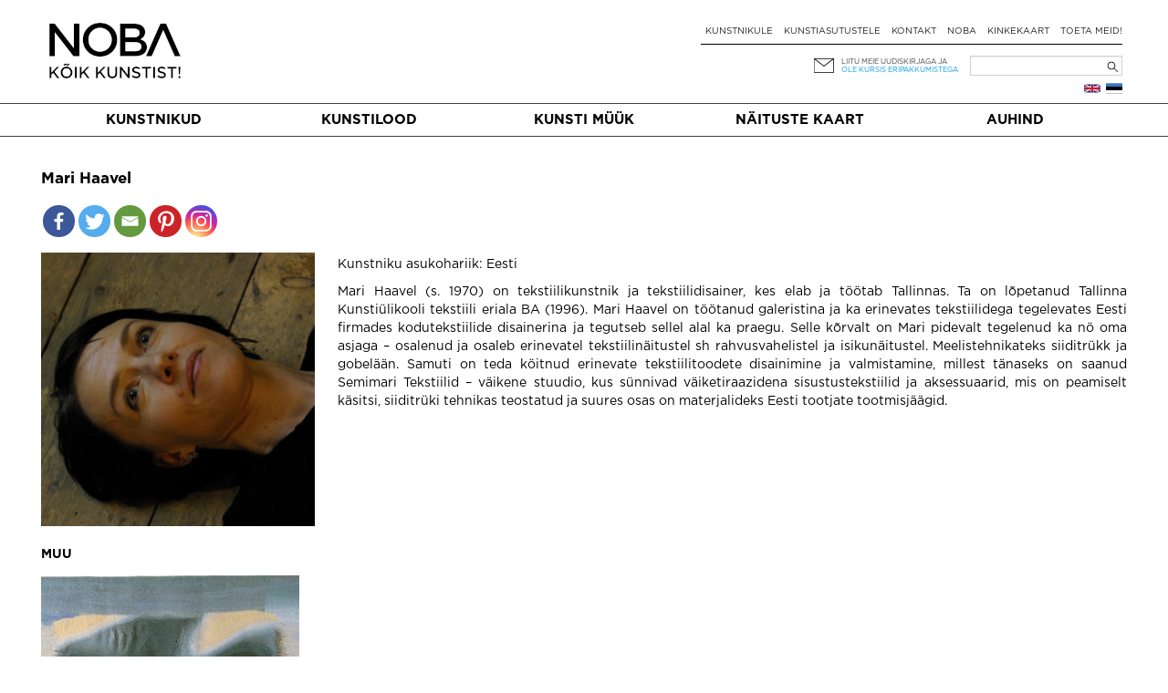

--- FILE ---
content_type: text/html; charset=UTF-8
request_url: https://noba.ac/et/kunstnik/mari-haavel/
body_size: 13868
content:
<!doctype html>

<!--[if IEMobile 7 ]> <html lang="et"class="no-js iem7"> <![endif]-->
<!--[if lt IE 7 ]> <html lang="et" class="no-js ie6"> <![endif]-->
<!--[if IE 7 ]>    <html lang="et" class="no-js ie7"> <![endif]-->
<!--[if IE 8 ]>    <html lang="et" class="no-js ie8"> <![endif]-->
<!--[if (gte IE 9)|(gt IEMobile 7)|!(IEMobile)|!(IE)]><!--><html lang="et" class="no-js"><!--<![endif]-->

  <head>
    <meta charset="utf-8">
    <meta http-equiv="X-UA-Compatible" content="IE=edge,chrome=1">
    
    <meta name="viewport" content="width=device-width, initial-scale=1.0">
    <meta name="facebook-domain-verification" content="5irmytzyrs9aqwkepnkmjdirrstecm" />
    
              
    
    
    <link rel="pingback" href="https://noba.ac/xmlrpc.php">
    <script type="text/javascript">
      var themeBaseUri = 'https://noba.ac/wp-content/themes/artworks-theme/';
    </script>

    
    		
		<meta name='robots' content='index, follow, max-image-preview:large, max-snippet:-1, max-video-preview:-1' />

<!-- Google Tag Manager for WordPress by gtm4wp.com -->
<script data-cfasync="false" data-pagespeed-no-defer>
	var gtm4wp_datalayer_name = "dataLayer";
	var dataLayer = dataLayer || [];
	const gtm4wp_use_sku_instead = 1;
	const gtm4wp_currency = 'EUR';
	const gtm4wp_product_per_impression = 10;
	const gtm4wp_clear_ecommerce = false;
</script>
<!-- End Google Tag Manager for WordPress by gtm4wp.com -->
	<!-- This site is optimized with the Yoast SEO plugin v21.2 - https://yoast.com/wordpress/plugins/seo/ -->
	<link media="all" href="https://noba.ac/wp-content/cache/autoptimize/css/autoptimize_d2f5baf4c81f169efe27320dd24809b9.css" rel="stylesheet"><link media="only screen and (max-width: 768px)" href="https://noba.ac/wp-content/cache/autoptimize/css/autoptimize_645e25746732f92ab8912b8a07744c57.css" rel="stylesheet"><title>Mari Haavel | NOBA Põhja- ja Baltimaade kaasaegse kunsti keskkond</title>
	<meta name="description" content="Mari Haavel (s. 1970) on tekstiilikunstnik ja tekstiilidisainer, kes elab ja töötab Tallinnas. Ta on lõpetanud Tallinna Kunstiülikooli tekstiili eriala BA (1996). Mari Haavel on töötanud galeristina ja ka erinevates tekstiilidega tegelevates Eesti firmades kodutekstiilide …" />
	<link rel="canonical" href="https://noba.ac/et/kunstnik/mari-haavel/" />
	<link rel="next" href="/page/2/" />
	<meta property="og:locale" content="et_EE" />
	<meta property="og:type" content="website" />
	<meta property="og:title" content="Mari Haavel | NOBA Põhja- ja Baltimaade kaasaegse kunsti keskkond" />
	<meta property="og:description" content="Mari Haavel (s. 1970) on tekstiilikunstnik ja tekstiilidisainer, kes elab ja töötab Tallinnas. Ta on lõpetanud Tallinna Kunstiülikooli tekstiili eriala BA (1996). Mari Haavel on töötanud galeristina ja ka erinevates tekstiilidega tegelevates Eesti firmades kodutekstiilide …" />
	<meta property="og:url" content="https://noba.ac/et/kunstnik/mari-haavel/" />
	<meta property="og:site_name" content="NOBA Põhja- ja Baltimaade kaasaegse kunsti keskkond" />
	<meta property="og:image" content="https://noba.ac/wp-content/uploads/artworks/artist/000/000/007/014.jpg?h=v2in-d3a93a3" />
	<meta property="og:image:width" content="1624" />
	<meta property="og:image:height" content="1080" />
	<meta name="twitter:card" content="summary_large_image" />
	<meta name="twitter:title" content="Mari Haavel | NOBA Põhja- ja Baltimaade kaasaegse kunsti keskkond" />
	<meta name="twitter:description" content="Mari Haavel (s. 1970) on tekstiilikunstnik ja tekstiilidisainer, kes elab ja töötab Tallinnas. Ta on lõpetanud Tallinna Kunstiülikooli tekstiili eriala BA (1996). Mari Haavel on töötanud galeristina ja ka erinevates tekstiilidega tegelevates Eesti firmades kodutekstiilide …" />
	<meta name="twitter:image" content="https://noba.ac/wp-content/uploads/artworks/artist/000/000/007/014.jpg?h=v2in-d3a93a3" />
	<script type="application/ld+json" class="yoast-schema-graph">{"@context":"https://schema.org","@graph":[{"@type":"ImageObject","inLanguage":"et","@id":"#primaryimage","url":"https://noba.ac/wp-content/uploads/2025/11/Screenshot-2025-11-24-at-19.23.01.png","contentUrl":"https://noba.ac/wp-content/uploads/2025/11/Screenshot-2025-11-24-at-19.23.01.png","width":1642,"height":626},{"@type":"WebSite","@id":"https://noba.ac/et/avaleht/#website","url":"https://noba.ac/et/avaleht/","name":"NOBA","description":"Nordic Baltic Art","publisher":{"@id":"https://noba.ac/et/avaleht/#organization"},"potentialAction":[{"@type":"SearchAction","target":{"@type":"EntryPoint","urlTemplate":"https://noba.ac/et/avaleht/?s={search_term_string}"},"query-input":"required name=search_term_string"}],"inLanguage":"et"},{"@type":"Organization","@id":"https://noba.ac/et/avaleht/#organization","name":"NOBA","url":"https://noba.ac/et/avaleht/","logo":{"@type":"ImageObject","inLanguage":"et","@id":"https://noba.ac/et/avaleht/#/schema/logo/image/","url":"https://noba.ac/wp-content/uploads/2022/01/Noba_logo_tagline_black.jpg","contentUrl":"https://noba.ac/wp-content/uploads/2022/01/Noba_logo_tagline_black.jpg","width":1567,"height":689,"caption":"NOBA"},"image":{"@id":"https://noba.ac/et/avaleht/#/schema/logo/image/"},"sameAs":["https://www.facebook.com/NOBAkunst","https://www.instagram.com/noba_nordic_baltic_art/"]}]}</script>
	<!-- / Yoast SEO plugin. -->


<link rel='dns-prefetch' href='//cdnjs.cloudflare.com' />
<link rel='dns-prefetch' href='//ajax.googleapis.com' />
<link href='https://ajax.googleapis.com' rel='preconnect' />
<link href='https://connect.facebook.net' rel='preconnect' />
<link href='https://www.facebook.com' rel='preconnect' />
<link rel="alternate" type="application/rss+xml" title="NOBA Põhja- ja Baltimaade kaasaegse kunsti keskkond &raquo; Eesti Language Feed" href="https://noba.ac/et/feed/" />


















<link rel='stylesheet' id='jquery-ui-css-css' href='//ajax.googleapis.com/ajax/libs/jqueryui/1.13.2/themes/smoothness/jquery-ui.css' type='text/css' media='' />


<script type='text/javascript' src='https://noba.ac/wp-includes/js/jquery/jquery.min.js?ver=3.7.0' id='jquery-core-js'></script>
<script defer type='text/javascript' src='https://noba.ac/wp-includes/js/jquery/jquery-migrate.min.js?ver=3.4.1' id='jquery-migrate-js'></script>
<script defer type='text/javascript' src='https://noba.ac/wp-content/cache/autoptimize/js/autoptimize_single_c608a636961d98b7c0ab12f6f418473f.js?ver=6.3.7' id='login-with-ajax-js'></script>
<script defer type='text/javascript' src='https://noba.ac/wp-content/cache/autoptimize/js/autoptimize_single_cab904b1a67e13111a14adb0275288e2.js?ver=2025.10.28.2' id='aw-plugins-js'></script>
<script defer type='text/javascript' src='https://noba.ac/wp-content/themes/artworks-theme/artworks/plugins/artworks/jcrop/js/jquery.Jcrop.min.js?ver=6.3.7' id='jcrop-js-js'></script>
<script defer type='text/javascript' src='https://noba.ac/wp-content/themes/artworks-theme/bootstrap/js/bootstrap.min.js?ver=6.3.7' id='bootstrap-js-js'></script>
<script defer type='text/javascript' src='https://cdnjs.cloudflare.com/ajax/libs/jquery-mousewheel/3.1.12/jquery.mousewheel.min.js?ver=6.3.7' id='jquery-mousewheel-js'></script>
<link rel="https://api.w.org/" href="https://noba.ac/wp-json/" /><link rel="EditURI" type="application/rsd+xml" title="RSD" href="https://noba.ac/xmlrpc.php?rsd" />

<!-- Google Tag Manager for WordPress by gtm4wp.com -->
<!-- GTM Container placement set to automatic -->
<script data-cfasync="false" data-pagespeed-no-defer type="text/javascript">
	var dataLayer_content = {"pageTitle":"Mari Haavel | NOBA Põhja- ja Baltimaade kaasaegse kunsti keskkond","browserName":"","browserVersion":"","browserEngineName":"","browserEngineVersion":"","osName":"","osVersion":"","deviceType":"bot","deviceManufacturer":"","deviceModel":""};
	dataLayer.push( dataLayer_content );
</script>
<script data-cfasync="false" data-pagespeed-no-defer type="text/javascript">
(function(w,d,s,l,i){w[l]=w[l]||[];w[l].push({'gtm.start':
new Date().getTime(),event:'gtm.js'});var f=d.getElementsByTagName(s)[0],
j=d.createElement(s),dl=l!='dataLayer'?'&l='+l:'';j.async=true;j.src=
'//www.googletagmanager.com/gtm.js?id='+i+dl;f.parentNode.insertBefore(j,f);
})(window,document,'script','dataLayer','GTM-T46LMRW');
</script>
<!-- End Google Tag Manager for WordPress by gtm4wp.com -->	<noscript><style>.woocommerce-product-gallery{ opacity: 1 !important; }</style></noscript>
	<link rel="icon" href="https://noba.ac/wp-content/uploads/2022/12/cropped-noba-favicon-512x512-1-150x150.png" sizes="32x32" />
<link rel="icon" href="https://noba.ac/wp-content/uploads/2022/12/cropped-noba-favicon-512x512-1.png" sizes="192x192" />
<link rel="apple-touch-icon" href="https://noba.ac/wp-content/uploads/2022/12/cropped-noba-favicon-512x512-1.png" />
<meta name="msapplication-TileImage" content="https://noba.ac/wp-content/uploads/2022/12/cropped-noba-favicon-512x512-1.png" />

    
    
    
    
  </head>

  <body class="theme-artworks-theme woocommerce woocommerce-page woocommerce-no-js">
    
        
    <div id="fb-root"></div>
      
    
  <div class="container logo-content">
  
    
        <div class="hidden-md hidden-lg row hidden-sm mobile-top">
      <div class="col-sm-12 col-noar">
          
        <a href="https://noba.ac/et/avaleht" class="mobile-logo"><noscript><img src="https://noba.ac/wp-content/themes/artworks-theme/img/noba-et-koik-kunstist.jpg" onerror="this.onerror=null; this.src='https://noba.ac/wp-content/themes/artworks-theme/img/noba-et-koik-kunstist.jpg'" alt="NOBA Põhja- ja Baltimaade kaasaegse kunsti keskkond" /></noscript><img class="lazyload" src='data:image/svg+xml,%3Csvg%20xmlns=%22http://www.w3.org/2000/svg%22%20viewBox=%220%200%20210%20140%22%3E%3C/svg%3E' data-src="https://noba.ac/wp-content/themes/artworks-theme/img/noba-et-koik-kunstist.jpg" onerror="this.onerror=null; this.src='https://noba.ac/wp-content/themes/artworks-theme/img/noba-et-koik-kunstist.jpg'" alt="NOBA Põhja- ja Baltimaade kaasaegse kunsti keskkond" /></a>
        
        <button type="button" class="navbar-toggle mobile-nav-toggle">
          <span class="sr-only">Toggle navigation</span>
          <span class="icon-bar"></span>
          <span class="icon-bar"></span>
          <span class="icon-bar"></span>
        </button>
                      </div>
    </div>
    
    <div class="row mobile-menu-wrapper">
      <div class="col-md-12 col-noar main-menu-content mobile-menu-content">
        <ul id="menu-mobiilne-menuu-est" class="nav navbar-nav"><li id="menu-item-535" class="first menu-item menu-item-type-post_type menu-item-object-page"><a href="https://noba.ac/et/kunstimuuk/">Kunsti müük</a></li>
<li id="menu-item-5522" class="menu-item menu-item-type-post_type menu-item-object-page"><a href="https://noba.ac/et/kunstilood/">Kunstilood</a></li>
<li id="menu-item-23214" class="menu-item menu-item-type-post_type menu-item-object-page"><a href="https://noba.ac/et/naitustekaart/">Näituste kaart</a></li>
<li id="menu-item-536" class="menu-item menu-item-type-post_type menu-item-object-page"><a href="https://noba.ac/et/kunstnikule/">Kunstnikule</a></li>
<li id="menu-item-24464" class="menu-item menu-item-type-post_type menu-item-object-page"><a href="https://noba.ac/et/kunstiasutustele/">Kunstiasutustele</a></li>
<li id="menu-item-24460" class="menu-item menu-item-type-post_type menu-item-object-page"><a href="https://noba.ac/et/auhind/">Auhind</a></li>
</ul>      </div>
    </div>
    
    
    <div class="row profile-top mobile-profile-top">
      <div class="col-xs-3 col-noar" style="width:40%; padding-bottom:13px">
        <div class="row-languages-mobile">
           <a href="https://noba.ac/en/artist/mari-haavel/" class="flag en" title="English"></a>        </div>
		    <!-- <noscript><img class="EAS_mobile" src="https://noba.ac/wp-content/themes/artworks-theme/img/EAS.png" onerror="this.onerror=null; this.src='https://noba.ac/wp-content/themes/artworks-theme/img/EAS.png'" style="display:block; max-width:160px; max-height:26px; width:auto; height:auto;"/></noscript><img class="lazyload EAS_mobile" src='data:image/svg+xml,%3Csvg%20xmlns=%22http://www.w3.org/2000/svg%22%20viewBox=%220%200%20210%20140%22%3E%3C/svg%3E' data-src="https://noba.ac/wp-content/themes/artworks-theme/img/EAS.png" onerror="this.onerror=null; this.src='https://noba.ac/wp-content/themes/artworks-theme/img/EAS.png'" style="display:block; max-width:160px; max-height:26px; width:auto; height:auto;"/> -->
      </div>
      <div class="col-xs-9 col-noar " style="width:60%">
        
         

        <div class="icon-wrp">
          <span class="art-icon newsletter"></span>
                      <a href="#" class="blue-text" data-toggle="modal" data-target="#footer-newsletter-signup-modal" >Liitu uudiskirjaga!</a>
                    
        </div>

      </div>
    </div>
    
        
    
    <div class="row hide-on-mobile">
      <div class="col-sm-4 col-noar">
          
        
                  <div class="logo-h1">
            <a href="https://noba.ac/et/avaleht"><noscript><img src="https://noba.ac/wp-content/themes/artworks-theme/img/noba-et-koik-kunstist.jpg" onerror="this.onerror=null; this.src='https://noba.ac/wp-content/themes/artworks-theme/img/noba-et-koik-kunstist.jpg'" alt="NOBA Põhja- ja Baltimaade kaasaegse kunsti keskkond" /></noscript><img class="lazyload" src='data:image/svg+xml,%3Csvg%20xmlns=%22http://www.w3.org/2000/svg%22%20viewBox=%220%200%20210%20140%22%3E%3C/svg%3E' data-src="https://noba.ac/wp-content/themes/artworks-theme/img/noba-et-koik-kunstist.jpg" onerror="this.onerror=null; this.src='https://noba.ac/wp-content/themes/artworks-theme/img/noba-et-koik-kunstist.jpg'" alt="NOBA Põhja- ja Baltimaade kaasaegse kunsti keskkond" /></a>
          </div>
              </div>
      
      <div class="col-sm-8 col-noar top-menu-content">
        <div class="profile-top" style="padding-top:13px">
          <!--            <a href="#" data-toggle="modal" data-target="#footer-login-modal" class="login">Logi sisse</a>
          -->
        </div>
        
        <ul><li id="menu-item-190" class="first menu-item menu-item-type-post_type menu-item-object-page"><a href="https://noba.ac/et/kunstnikule/">Kunstnikule</a></li>
<li id="menu-item-8789" class="menu-item menu-item-type-post_type menu-item-object-page"><a href="https://noba.ac/et/kunstiasutustele/">Kunstiasutustele</a></li>
<li id="menu-item-154" class="menu-item menu-item-type-post_type menu-item-object-page"><a href="https://noba.ac/et/kontakt/">Kontakt</a></li>
<li id="menu-item-24300" class="menu-item menu-item-type-post_type menu-item-object-page"><a href="https://noba.ac/et/noba/">NOBA</a></li>
<li id="menu-item-3153" class="menu-item menu-item-type-post_type menu-item-object-page"><a href="https://noba.ac/et/kinkekaart/">Kinkekaart</a></li>
<li id="menu-item-63471" class="menu-item menu-item-type-post_type menu-item-object-page"><a href="https://noba.ac/et/toeta-meid/">Toeta meid!</a></li>
</ul>
        <div class="my-cart-head-content" id="my-cart-head-content" style="display: none">
          <div class="row">
            <div class="col-xs-12 heading">
                            (0) eset ostukorvis            </div>
          </div>

                    
          <div class="row">
            <div class="col-md-12 cart-open">
              <a href="https://noba.ac/et/ostud/" class="btn btn-primary">Mine ostukorvi</a>
            </div>
          </div>
        </div>
        
        <div class="row row-nl-search">
          <div class="col-md-12 col-noar col-search">
            <div><form role="search" method="get" id="searchform" class="searchform" action="https://noba.ac/et/">
				<div>
					<label class="screen-reader-text" for="s">Search for:</label>
					<input type="text" value="" name="s" id="s" />
					<input type="submit" id="searchsubmit" value="Search" />
				</div>
			</form></div>			<!-- 				<noscript><img class="EAS_et" src="https://noba.ac/wp-content/themes/artworks-theme/img/EAS.png" onerror="this.onerror=null; this.src='https://noba.ac/wp-content/themes/artworks-theme/img/EAS.png'" style="float:left; display:block; max-width:160px; max-height:32px; width:auto; height:auto; margin-left: 35%;"/></noscript><img class="lazyload EAS_et" src='data:image/svg+xml,%3Csvg%20xmlns=%22http://www.w3.org/2000/svg%22%20viewBox=%220%200%20210%20140%22%3E%3C/svg%3E' data-src="https://noba.ac/wp-content/themes/artworks-theme/img/EAS.png" onerror="this.onerror=null; this.src='https://noba.ac/wp-content/themes/artworks-theme/img/EAS.png'" style="float:left; display:block; max-width:160px; max-height:32px; width:auto; height:auto; margin-left: 35%;"/>
			 -->
            <div class="col-newsletter">
              <div class="icon-wrp">
                <span class="art-icon newsletter"></span>
              </div>
              <div class="text-wrp">
                                
                <a href="#" data-toggle="modal" data-target="#footer-newsletter-signup-modal" >Liitu meie uudiskirjaga ja</a><br />
                <a class="offer" href="#" data-toggle="modal" data-target="#footer-newsletter-signup-modal" >ole kursis eripakkumistega</a>
                
              </div>
            </div>
            
          </div>
        </div><!-- /.row-nl-search -->

        <div class="row row-languages">
           <a href="https://noba.ac/et/kunstnik/mari-haavel/" class="flag et" title="Eesti"></a><a href="https://noba.ac/en/artist/mari-haavel/" class="flag en" title="English"></a>          
                  </div>
        
      </div>
    </div>
    
    
  </div>
  
  
  <div class="main-menu-wrapper">
    <div class="container">
      <div class="row">
        <div class="col-md-12 col-noar main-menu-content">
          <ul id="menu-peamenuu-est-1" class="nav navbar-nav items-5"><li id="menu-item-164" class="first menu-item menu-item-type-post_type menu-item-object-page"><a href="https://noba.ac/et/kunstnikud/">Kunstnikud</a></li>
<li id="menu-item-171" class="menu-item menu-item-type-post_type menu-item-object-page"><a href="https://noba.ac/et/kunstilood/">Kunstilood</a></li>
<li id="menu-item-53491" class="menu-item menu-item-type-post_type menu-item-object-page"><a href="https://noba.ac/et/kunstimuuk/">Kunsti müük</a></li>
<li id="menu-item-23036" class="menu-item menu-item-type-post_type menu-item-object-page"><a href="https://noba.ac/et/naitustekaart/">Näituste kaart</a></li>
<li id="menu-item-24379" class="menu-item menu-item-type-post_type menu-item-object-page"><a href="https://noba.ac/et/auhind/">Auhind</a></li>
</ul>        </div>
      </div>
    </div>
  </div>
  
    <div class="container body-content ">
    
    



<div id="content" class="clearfix wrap-artist">
  
  <div class="row">
    <div class="single-artist-details clearfix" style="text-align: justify;">
      <h1 class="artist-heading">Mari Haavel        
                      </h1>
      
      <div class="mt-1 w-100 single-artist-social-share-buttons"><div class="heateor_sss_sharing_container heateor_sss_horizontal_sharing" data-heateor-ss-offset="0" data-heateor-sss-href='https://noba.ac/et/kunstnik/mari-haavel/'><div class="heateor_sss_sharing_ul"><a class="heateor_sss_facebook" href="https://www.facebook.com/sharer/sharer.php?u=https%3A%2F%2Fnoba.ac%2Fet%2Fkunstnik%2Fmari-haavel%2F" title="Facebook" rel="nofollow noopener" target="_blank" style="font-size:32px!important;box-shadow:none;display:inline-block;vertical-align:middle"><span class="heateor_sss_svg" style="background-color:#3c589a;width:35px;height:35px;border-radius:999px;display:inline-block;opacity:1;float:left;font-size:32px;box-shadow:none;display:inline-block;font-size:16px;padding:0 4px;vertical-align:middle;background-repeat:repeat;overflow:hidden;padding:0;cursor:pointer;box-sizing:content-box"><svg style="display:block;border-radius:999px;" focusable="false" aria-hidden="true" xmlns="http://www.w3.org/2000/svg" width="100%" height="100%" viewBox="-5 -5 42 42"><path d="M17.78 27.5V17.008h3.522l.527-4.09h-4.05v-2.61c0-1.182.33-1.99 2.023-1.99h2.166V4.66c-.375-.05-1.66-.16-3.155-.16-3.123 0-5.26 1.905-5.26 5.405v3.016h-3.53v4.09h3.53V27.5h4.223z" fill="#fff"></path></svg></span></a><a class="heateor_sss_button_twitter" href="http://twitter.com/intent/tweet?text=Mari%20Haavel%20%7C%20NOBA%20P%C3%B5hja-%20ja%20Baltimaade%20kaasaegse%20kunsti%20keskkond&url=https%3A%2F%2Fnoba.ac%2Fet%2Fkunstnik%2Fmari-haavel%2F" title="Twitter" rel="nofollow noopener" target="_blank" style="font-size:32px!important;box-shadow:none;display:inline-block;vertical-align:middle"><span class="heateor_sss_svg heateor_sss_s__default heateor_sss_s_twitter" style="background-color:#55acee;width:35px;height:35px;border-radius:999px;display:inline-block;opacity:1;float:left;font-size:32px;box-shadow:none;display:inline-block;font-size:16px;padding:0 4px;vertical-align:middle;background-repeat:repeat;overflow:hidden;padding:0;cursor:pointer;box-sizing:content-box"><svg style="display:block;border-radius:999px;" focusable="false" aria-hidden="true" xmlns="http://www.w3.org/2000/svg" width="100%" height="100%" viewBox="-4 -4 39 39"><path d="M28 8.557a9.913 9.913 0 0 1-2.828.775 4.93 4.93 0 0 0 2.166-2.725 9.738 9.738 0 0 1-3.13 1.194 4.92 4.92 0 0 0-3.593-1.55 4.924 4.924 0 0 0-4.794 6.049c-4.09-.21-7.72-2.17-10.15-5.15a4.942 4.942 0 0 0-.665 2.477c0 1.71.87 3.214 2.19 4.1a4.968 4.968 0 0 1-2.23-.616v.06c0 2.39 1.7 4.38 3.952 4.83-.414.115-.85.174-1.297.174-.318 0-.626-.03-.928-.086a4.935 4.935 0 0 0 4.6 3.42 9.893 9.893 0 0 1-6.114 2.107c-.398 0-.79-.023-1.175-.068a13.953 13.953 0 0 0 7.55 2.213c9.056 0 14.01-7.507 14.01-14.013 0-.213-.005-.426-.015-.637.96-.695 1.795-1.56 2.455-2.55z" fill="#fff"></path></svg></span></a><a class="heateor_sss_email" href="https://noba.ac/et/kunstnik/mari-haavel/" onclick="event.preventDefault();window.open('mailto:?subject=' + decodeURIComponent('Mari%20Haavel%20%7C%20NOBA%20P%C3%B5hja-%20ja%20Baltimaade%20kaasaegse%20kunsti%20keskkond').replace('&', '%26') + '&body=https%3A%2F%2Fnoba.ac%2Fet%2Fkunstnik%2Fmari-haavel%2F', '_blank')" title="Email" rel="nofollow noopener" style="font-size:32px!important;box-shadow:none;display:inline-block;vertical-align:middle"><span class="heateor_sss_svg" style="background-color:#649a3f;width:35px;height:35px;border-radius:999px;display:inline-block;opacity:1;float:left;font-size:32px;box-shadow:none;display:inline-block;font-size:16px;padding:0 4px;vertical-align:middle;background-repeat:repeat;overflow:hidden;padding:0;cursor:pointer;box-sizing:content-box"><svg style="display:block;border-radius:999px;" focusable="false" aria-hidden="true" xmlns="http://www.w3.org/2000/svg" width="100%" height="100%" viewBox="-4 -4 43 43"><path d="M 5.5 11 h 23 v 1 l -11 6 l -11 -6 v -1 m 0 2 l 11 6 l 11 -6 v 11 h -22 v -11" stroke-width="1" fill="#fff"></path></svg></span></a><a class="heateor_sss_button_pinterest" href="https://noba.ac/et/kunstnik/mari-haavel/" onclick="event.preventDefault();javascript:void( (function() {var e=document.createElement('script' );e.setAttribute('type','text/javascript' );e.setAttribute('charset','UTF-8' );e.setAttribute('src','//assets.pinterest.com/js/pinmarklet.js?r='+Math.random()*99999999);document.body.appendChild(e)})());" title="Pinterest" rel="nofollow noopener" style="font-size:32px!important;box-shadow:none;display:inline-block;vertical-align:middle"><span class="heateor_sss_svg heateor_sss_s__default heateor_sss_s_pinterest" style="background-color:#cc2329;width:35px;height:35px;border-radius:999px;display:inline-block;opacity:1;float:left;font-size:32px;box-shadow:none;display:inline-block;font-size:16px;padding:0 4px;vertical-align:middle;background-repeat:repeat;overflow:hidden;padding:0;cursor:pointer;box-sizing:content-box"><svg style="display:block;border-radius:999px;" focusable="false" aria-hidden="true" xmlns="http://www.w3.org/2000/svg" width="100%" height="100%" viewBox="-2 -2 35 35"><path fill="#fff" d="M16.539 4.5c-6.277 0-9.442 4.5-9.442 8.253 0 2.272.86 4.293 2.705 5.046.303.125.574.005.662-.33.061-.231.205-.816.27-1.06.088-.331.053-.447-.191-.736-.532-.627-.873-1.439-.873-2.591 0-3.338 2.498-6.327 6.505-6.327 3.548 0 5.497 2.168 5.497 5.062 0 3.81-1.686 7.025-4.188 7.025-1.382 0-2.416-1.142-2.085-2.545.397-1.674 1.166-3.48 1.166-4.689 0-1.081-.581-1.983-1.782-1.983-1.413 0-2.548 1.462-2.548 3.419 0 1.247.421 2.091.421 2.091l-1.699 7.199c-.505 2.137-.076 4.755-.039 5.019.021.158.223.196.314.077.13-.17 1.813-2.247 2.384-4.324.162-.587.929-3.631.929-3.631.46.876 1.801 1.646 3.227 1.646 4.247 0 7.128-3.871 7.128-9.053.003-3.918-3.317-7.568-8.361-7.568z"/></svg></span></a><a class="heateor_sss_button_instagram" href="https://www.instagram.com/noba_nordic_baltic_art" title="Instagram" rel="nofollow noopener" target="_blank" style="font-size:32px!important;box-shadow:none;display:inline-block;vertical-align:middle"><span class="heateor_sss_svg" style="background-color:#53beee;width:35px;height:35px;border-radius:999px;display:inline-block;opacity:1;float:left;font-size:32px;box-shadow:none;display:inline-block;font-size:16px;padding:0 4px;vertical-align:middle;background-repeat:repeat;overflow:hidden;padding:0;cursor:pointer;box-sizing:content-box"><svg style="display:block;border-radius:999px;" version="1.1" viewBox="-10 -10 148 148" width="100%" height="100%" xml:space="preserve" xmlns="http://www.w3.org/2000/svg" xmlns:xlink="http://www.w3.org/1999/xlink"><g><g><path d="M86,112H42c-14.336,0-26-11.663-26-26V42c0-14.337,11.664-26,26-26h44c14.337,0,26,11.663,26,26v44 C112,100.337,100.337,112,86,112z M42,24c-9.925,0-18,8.074-18,18v44c0,9.925,8.075,18,18,18h44c9.926,0,18-8.075,18-18V42 c0-9.926-8.074-18-18-18H42z" fill="#fff"></path></g><g><path d="M64,88c-13.234,0-24-10.767-24-24c0-13.234,10.766-24,24-24s24,10.766,24,24C88,77.233,77.234,88,64,88z M64,48c-8.822,0-16,7.178-16,16s7.178,16,16,16c8.822,0,16-7.178,16-16S72.822,48,64,48z" fill="#fff"></path></g><g><circle cx="89.5" cy="38.5" fill="#fff" r="5.5"></circle></g></g></svg></span></a></div><div class="heateorSssClear"></div></div></div>      
      <!--        <a href="https://noba.ac/et/avaleht/user-login/" class="artist-follow-link login" data-toggle="modal" data-target="#footer-login-modal">lisa oma kunstnike hulka</a>
      -->
      
              <!--<div class="artist-avatar"> -->
          <a href="https://noba.ac/wp-content/uploads/artworks/artist/000/000/007/014.jpg?h=v2in-d3a93a3" class="thickbox">
            <noscript><img 
              src="https://noba.ac/wp-content/uploads/artworks/artist/000/000/007/014_thumb.jpg?h=v2in-d3a93a3" 
              style="max-width: 300px; float: left;margin-right: 25px;margin-bottom: 5px;margin-top: 15px;" 
              alt="Mari Haavel"
            /></noscript><img class="lazyload" 
              src='data:image/svg+xml,%3Csvg%20xmlns=%22http://www.w3.org/2000/svg%22%20viewBox=%220%200%20210%20140%22%3E%3C/svg%3E' data-src="https://noba.ac/wp-content/uploads/artworks/artist/000/000/007/014_thumb.jpg?h=v2in-d3a93a3" 
              style="max-width: 300px; float: left;margin-right: 25px;margin-bottom: 5px;margin-top: 15px;" 
              alt="Mari Haavel"
            />
          </a>
        <!--</div> -->
            

      <!--<div class="description">-->
        <h2></h2>
        
                  
                      <p class="origin-country"><span class="origin-country-label">Kunstniku asukohariik: </span>Eesti</p>
          

                    <p>Mari Haavel (s. 1970) on tekstiilikunstnik ja tekstiilidisainer, kes elab ja töötab Tallinnas. Ta on lõpetanud Tallinna Kunstiülikooli tekstiili eriala BA (1996). Mari Haavel on töötanud galeristina ja ka erinevates tekstiilidega tegelevates Eesti firmades kodutekstiilide disainerina ja tegutseb sellel alal ka praegu. Selle kõrvalt on Mari pidevalt tegelenud ka nö oma asjaga – osalenud ja osaleb erinevatel tekstiilinäitustel sh rahvusvahelistel ja isikunäitustel. Meelistehnikateks siiditrükk ja gobelään. Samuti on teda köitnud erinevate tekstiilitoodete disainimine ja valmistamine, millest tänaseks on saanud Semimari Tekstiilid – väikene stuudio, kus sünnivad väiketiraazidena sisustustekstiilid ja aksessuaarid, mis on peamiselt käsitsi, siiditrüki tehnikas teostatud ja suures osas on materjalideks Eesti tootjate tootmisjäägid.</p><br />
              <!--</div>-->

      
            
    </div>

    
    <div class="single-artist-artworks" style="margin-left:10px;margin-right:10px;">
            
      
                          
        
      
                          
        
      
                          
        
      
                          
        
      
                          
        
      
                          
        
      
                          
        
      
                                            <div class="row artworks-breakpoints">
              <h2 style="margin-left: 10px;">Muu</h2>
                        
            <div class="col-sm-3 col-noar artwork-wrapper col-pair-0">
              <div 
  class="artwork"
  data-key="3770"  
  id="artwork-3770"
>
    <a 
    href="https://noba.ac/et/kunst/silmamaa/" 
        class="thumb-link"
  >
          <noscript><img 
        src="https://noba.ac/wp-content/uploads/artworks/artwork/000/000/006/922_thumb.jpg?h=v2in-1cc59a8" 
        data-thumb-url="https://noba.ac/wp-content/uploads/artworks/artwork/000/000/006/922_thumb.jpg?h=v2in-1cc59a8"
        alt="Silmamaa - Mari Haavel"
      /></noscript><img class="lazyload" 
        src='data:image/svg+xml,%3Csvg%20xmlns=%22http://www.w3.org/2000/svg%22%20viewBox=%220%200%20210%20140%22%3E%3C/svg%3E' data-src="https://noba.ac/wp-content/uploads/artworks/artwork/000/000/006/922_thumb.jpg?h=v2in-1cc59a8" 
        data-thumb-url="https://noba.ac/wp-content/uploads/artworks/artwork/000/000/006/922_thumb.jpg?h=v2in-1cc59a8"
        alt="Silmamaa - Mari Haavel"
      />
      </a>
  <div class="artwork-details">
    <div class="title" style="padding-right: 40px;">Silmamaa, 2000 &nbsp;</div>

                <div class="item-artist-name-wrapper"><span class="artist"><a href="https://noba.ac/et/kunstnik/mari-haavel/">Mari Haavel</a></span></div>
        
                  <div class="type">
          150 x 190 cm        </div>
              
                  <div class="price">€5385 </div>
              
    
    
        
    

      </div>
  
</div>
  
            </div>
            
                              
        </div>
      
                          
        
      
                          
        
      
                          
        
      
                          
        
      
                          
        
      
                          
        
            
           
    </div>

        

          <div class="exhibition-guide artist-exhibitions">
        <h2>Seotud näitused (avatud ja tulevased)                    <span><a href="https://noba.ac/et/naitustekaart/?keyword=Mari%20Haavel&countryCodes=[]&dateFilter[]=past&orderBy=dateClosing">Vaata varasemaid näitusi</a></span>
                  </h2>
        <div class="exhibition-block">
          

  <div class="" style="min-height: 0vh;">
    <div class="col-xs-12 col-noar">Otsing ei andnud tulemusi</div>
  </div>


        </div>
      </div>
      </div>

  
    <div class="row row-related-works">
    <div class="col-sm-12 col-noar">
      <div class="sep-line">
      </div>
      <h2>Soovitame ka neid teoseid</h2>
    </div>
    <div class="col-sm-12 col-noar">
      <div class="row artworks-breakpoints">
                  <div class="col-sm-3 col-noar col-pair-0">
            <div 
  class="artwork"
  data-key="4022"  
  id="artwork-4022"
>
    <a 
    href="https://noba.ac/et/kunst/norwegian-forest-v/" 
        class="thumb-link"
  >
          <noscript><img 
        src="https://noba.ac/wp-content/uploads/artworks/artwork/000/000/007/826_thumb.jpg?h=v2in-8cb50cf" 
        data-thumb-url="https://noba.ac/wp-content/uploads/artworks/artwork/000/000/007/826_thumb.jpg?h=v2in-8cb50cf"
        alt="Norra mets V - Angela Soop"
      /></noscript><img class="lazyload" 
        src='data:image/svg+xml,%3Csvg%20xmlns=%22http://www.w3.org/2000/svg%22%20viewBox=%220%200%20210%20140%22%3E%3C/svg%3E' data-src="https://noba.ac/wp-content/uploads/artworks/artwork/000/000/007/826_thumb.jpg?h=v2in-8cb50cf" 
        data-thumb-url="https://noba.ac/wp-content/uploads/artworks/artwork/000/000/007/826_thumb.jpg?h=v2in-8cb50cf"
        alt="Norra mets V - Angela Soop"
      />
      </a>
  <div class="artwork-details">
    <div class="title" style="padding-right: 40px;">Norra mets V, 2018 &nbsp;</div>

                <div class="item-artist-name-wrapper"><span class="artist"><a href="https://noba.ac/et/kunstnik/angela-soop/">Angela Soop</a></span></div>
        
                  <div class="type">
          152 x 152 cm        </div>
              
                  <div class="price">€1296 </div>
              
    
    
        
    

      </div>
  
</div>
  
          </div>

                            <div class="col-sm-3 col-noar col-pair-1">
            <div 
  class="artwork"
  data-key="10540"  
  id="artwork-10540"
>
    <a 
    href="https://noba.ac/et/kunst/dialogue-with-the-prototype/" 
        class="thumb-link"
  >
          <noscript><img 
        src="https://noba.ac/wp-content/uploads/artworks/artwork/000/000/031/525_thumb.jpg?h=v2in-121242a" 
        data-thumb-url="https://noba.ac/wp-content/uploads/artworks/artwork/000/000/031/525_thumb.jpg?h=v2in-121242a"
        alt="Dialoog prototüübiga - Jaan aka Luulur Malin"
      /></noscript><img class="lazyload" 
        src='data:image/svg+xml,%3Csvg%20xmlns=%22http://www.w3.org/2000/svg%22%20viewBox=%220%200%20210%20140%22%3E%3C/svg%3E' data-src="https://noba.ac/wp-content/uploads/artworks/artwork/000/000/031/525_thumb.jpg?h=v2in-121242a" 
        data-thumb-url="https://noba.ac/wp-content/uploads/artworks/artwork/000/000/031/525_thumb.jpg?h=v2in-121242a"
        alt="Dialoog prototüübiga - Jaan aka Luulur Malin"
      />
      </a>
  <div class="artwork-details">
    <div class="title" style="padding-right: 30px;">Dialoog prototüübiga, 2024 &nbsp;</div>

                <div class="item-artist-name-wrapper"><span class="artist"><a href="https://noba.ac/et/kunstnik/jaan-aka-luulur-malin/">Jaan aka Luulur Malin</a></span></div>
        
                  <div class="type">
          34 x 27 cm        </div>
              
                  <div class="price">€500 </div>
              
    
    
        
    

      </div>
  
</div>
  
          </div>

                            <div class="col-sm-3 col-noar col-pair-0">
            <div 
  class="artwork"
  data-key="5709"  
  id="artwork-5709"
>
    <a 
    href="https://noba.ac/et/kunst/hooli-merest/" 
        class="thumb-link"
  >
          <noscript><img 
        src="https://noba.ac/wp-content/uploads/artworks/artwork/000/000/012/797_thumb.jpg?h=v2in-69b0bb8" 
        data-thumb-url="https://noba.ac/wp-content/uploads/artworks/artwork/000/000/012/797_thumb.jpg?h=v2in-69b0bb8"
        alt="Hooli merest - Natalja Kapajeva"
      /></noscript><img class="lazyload" 
        src='data:image/svg+xml,%3Csvg%20xmlns=%22http://www.w3.org/2000/svg%22%20viewBox=%220%200%20210%20140%22%3E%3C/svg%3E' data-src="https://noba.ac/wp-content/uploads/artworks/artwork/000/000/012/797_thumb.jpg?h=v2in-69b0bb8" 
        data-thumb-url="https://noba.ac/wp-content/uploads/artworks/artwork/000/000/012/797_thumb.jpg?h=v2in-69b0bb8"
        alt="Hooli merest - Natalja Kapajeva"
      />
      </a>
  <div class="artwork-details">
    <div class="title" style="padding-right: 30px;">Hooli merest, 2016 &nbsp;</div>

                <div class="item-artist-name-wrapper"><span class="artist"><a href="https://noba.ac/et/kunstnik/natalja-kapajeva/">Natalja Kapajeva</a></span></div>
        
                  <div class="type">
          78 x 100 cm        </div>
              
                  <div class="price">€230 </div>
              
    
    
        
    

      </div>
  
</div>
  
          </div>

                            <div class="col-sm-3 col-noar col-pair-1">
            <div 
  class="artwork"
  data-key="545"  
  id="artwork-545"
>
    <a 
    href="https://noba.ac/et/kunst/be-involved/" 
        class="thumb-link"
  >
          <noscript><img 
        src="https://noba.ac/wp-content/uploads/artworks/artwork/000/000/000/887_thumb.jpg?h=v2in-a791066" 
        data-thumb-url="https://noba.ac/wp-content/uploads/artworks/artwork/000/000/000/887_thumb.jpg?h=v2in-a791066"
        alt="Be involved - Al Paldrok"
      /></noscript><img class="lazyload" 
        src='data:image/svg+xml,%3Csvg%20xmlns=%22http://www.w3.org/2000/svg%22%20viewBox=%220%200%20210%20140%22%3E%3C/svg%3E' data-src="https://noba.ac/wp-content/uploads/artworks/artwork/000/000/000/887_thumb.jpg?h=v2in-a791066" 
        data-thumb-url="https://noba.ac/wp-content/uploads/artworks/artwork/000/000/000/887_thumb.jpg?h=v2in-a791066"
        alt="Be involved - Al Paldrok"
      />
      </a>
  <div class="artwork-details">
    <div class="title" style="padding-right: 40px;">Be involved, 2016 &nbsp;</div>

                <div class="item-artist-name-wrapper"><span class="artist"><a href="https://noba.ac/et/kunstnik/al-paldrok/">Al Paldrok</a></span></div>
        
                  <div class="type">
          90 x 70 cm        </div>
              
                  <div class="price">€1500 </div>
              
    
    
        
    

      </div>
  
</div>
  
          </div>

                        </div>
    </div>

  </div>












  
</div>
            
    
  </div>
  <!-- / .body-content -->


  
  <div class="footer-content">
    <div class="container">
      <div class="row">
        <div class="col-md-10 col-noar col-footer-menu">
          <ul id="menu-koige-alumine-menuu-est" class="footer-menu"><li id="menu-item-158" class="first menu-item menu-item-type-post_type menu-item-object-page"><a href="https://noba.ac/et/kohale-toimetamine/">Kohaletoimetamine</a></li>
<li id="menu-item-177" class="menu-item menu-item-type-post_type menu-item-object-page"><a href="https://noba.ac/et/faq-2/">KKK</a></li>
<li id="menu-item-180" class="menu-item menu-item-type-post_type menu-item-object-page"><a href="https://noba.ac/et/tagasiside-kusimused/">Tagasiside &#038; küsimused</a></li>
<li id="menu-item-24295" class="menu-item menu-item-type-post_type menu-item-object-page"><a href="https://noba.ac/et/firmadele/">Firmadele</a></li>
<li id="menu-item-268" class="menu-item menu-item-type-post_type menu-item-object-page"><a href="https://noba.ac/et/kasutajatingimused/">Kasutajatingimused</a></li>
</ul>        </div>
        <div class="col-md-2 col-noar col-social-icons">
                                          <a href="https://www.facebook.com/NOBAkunst" target="_blank"><span class="art-icon social-facebook"></span></a>
                                <a href="https://www.instagram.com/noba_nordic_baltic_art/" target="_blank"><span class="art-icon social-instagram"></span></a>
                  </div>
      </div>
    </div>
  </div>
  
  <div class="footer-legal-info">
    <div class="container">
      <div class="row">
        <div class="col-md-4 col-noar manager">
          <span class="company-acivity">Lehte haldab</span> MTÜ Nordic Baltic Art Center NOBA (reg no 80387390)
        </div>
        <div class="col-md-5 col-noar address-contacts">
        Pärnu mnt 154, Tallinn 11317, Eesti | <a href="tel:+37253300122">+372 53 300 122</a> | <a href="mailto:info@noba.ac">info@noba.ac</a>
        </div>
        <div class="col-md-3 col-noar seller">
          <span class="company-acivity">Kunsti müük</span>  Noba OÜ (reg no 11215904)
        </div>
      </div>
    </div>
  </div>

  <!--[if lt IE 7 ]>
      <script src="//ajax.googleapis.com/ajax/libs/chrome-frame/1.0.3/CFInstall.min.js"></script>
      <script>window.attachEvent('onload',function(){CFInstall.check({mode:'overlay'})})</script>
  <![endif]-->


  <!-- Modal -->
  <div class="modal fade footer-login-modal" id="footer-login-modal" tabindex="-1" role="dialog" aria-labelledby="footer-login-modal-label" aria-hidden="true">
    <div class="modal-dialog">
      <div class="modal-content">
                <button type="button" class="close" data-dismiss="modal"><span aria-hidden="true">&times;</span><span class="sr-only">Sulge</span></button>
        <div class="modal-body">
          <div class="login-title">Palun logi sisse</div>
          <div><div class="lwa lwa-divs-only">
<div class="modal-login-body noar-lwa">
  <div class="row login-form">
    <div class="col-xs-12 col-login-email">
      <span class="lwa-status"></span>
      
      <div class="login-register-chk noar-chk smaller">
        <form>
          <div class="checkbox-row">
            <input type="checkbox" class="inp-checkbox inp-register" value="register" id="lregister" name="actchoose" />
            <label for="lregister"><div class="label-inner"></div><span class="slabel">Olen uus kasutaja</span></label>
          </div>
          <div class="checkbox-row">
            <input type="checkbox" class="inp-checkbox inp-login" value="login" id="llogin" name="actchoose" checked="checked" />
            <label for="llogin"><div class="label-inner"></div><span class="slabel">Mul juba on ligipääs</span></label>
          </div>
        </form>
      </div>
      
      <div class="lwa-login">
        <form name="lwa-form" class="lwa-form" action="https://noba.ac/wp-login.php" method="post">

          <div class="row">
            <div class="col-xs-12">
              <div class="lwa-username">
                <input type="text" name="log" id="lwa_user_login" class="input form-control-noar" placeholder="Sisesta e-mail" />
              </div>
            </div>
            <div class="col-xs-12">
              <div class="lwa-password">
                <input type="password" name="pwd" id="lwa_user_pass" class="input form-control-noar" placeholder="Sisesta parool" />
              </div>
            </div>
            <div class="col-xs-12">
            
              <input type="submit" name="wp-submit" id="lwa_wp-submit" class="btn btn-primary inp-btn btn-login"  value="Logi sisse" tabindex="100" />
              <input type="hidden" name="lwa_profile_link" value="1" />
              <input type="hidden" name="login-with-ajax" value="login" class="form-control-noar" />
              
            </div>
          </div>
        </form>
      </div>

    </div>
  </div>


      <div class="lwa-register noar-lwa-register-wrapper" style="display:none;" >
      <form name="registerform" id="registerform" action="https://noba.ac/wp-login.php?action=register" method="post">
          
                
              
          <div class="lwa-email">
                        <input type="text" name="user_email" id="user_email" class="input form-control-noar" value="E-post" onfocus="if(this.value == 'E-post'){this.value = '';}" onblur="if(this.value == ''){this.value = 'E-post'}"/>
          </div>
        
<!--
	wsl_render_auth_widget
	WordPress Social Login 3.0.3.
	http://wordpress.org/plugins/wordpress-social-login/
-->



<div class="wp-social-login-widget">

	<div class="wp-social-login-connect-with">Connect with:</div>

	<div class="wp-social-login-provider-list">

		<a rel="nofollow" href="https://noba.ac/wp-login.php?action=wordpress_social_authenticate&#038;mode=login&#038;provider=Facebook&#038;redirect_to=https%3A%2F%2Fnoba.ac%2Fet%2Fkunstnik%2Fmari-haavel%2F" title="Connect with Facebook" class="wp-social-login-provider wp-social-login-provider-facebook" data-provider="Facebook" role="button">
			<noscript><img alt="Facebook" src="https://noba.ac/wp-content/plugins/wordpress-social-login/assets/img/32x32/wpzoom//facebook.png" aria-hidden="true" /></noscript><img class="lazyload" alt="Facebook" src='data:image/svg+xml,%3Csvg%20xmlns=%22http://www.w3.org/2000/svg%22%20viewBox=%220%200%20210%20140%22%3E%3C/svg%3E' data-src="https://noba.ac/wp-content/plugins/wordpress-social-login/assets/img/32x32/wpzoom//facebook.png" aria-hidden="true" />
		</a>

		<a rel="nofollow" href="https://noba.ac/wp-login.php?action=wordpress_social_authenticate&#038;mode=login&#038;provider=Google&#038;redirect_to=https%3A%2F%2Fnoba.ac%2Fet%2Fkunstnik%2Fmari-haavel%2F" title="Connect with Google" class="wp-social-login-provider wp-social-login-provider-google" data-provider="Google" role="button">
			<noscript><img alt="Google" src="https://noba.ac/wp-content/plugins/wordpress-social-login/assets/img/32x32/wpzoom//google.png" aria-hidden="true" /></noscript><img class="lazyload" alt="Google" src='data:image/svg+xml,%3Csvg%20xmlns=%22http://www.w3.org/2000/svg%22%20viewBox=%220%200%20210%20140%22%3E%3C/svg%3E' data-src="https://noba.ac/wp-content/plugins/wordpress-social-login/assets/img/32x32/wpzoom//google.png" aria-hidden="true" />
		</a>

		<a rel="nofollow" href="https://noba.ac/wp-login.php?action=wordpress_social_authenticate&#038;mode=login&#038;provider=Twitter&#038;redirect_to=https%3A%2F%2Fnoba.ac%2Fet%2Fkunstnik%2Fmari-haavel%2F" title="Connect with Twitter" class="wp-social-login-provider wp-social-login-provider-twitter" data-provider="Twitter" role="button">
			<noscript><img alt="Twitter" src="https://noba.ac/wp-content/plugins/wordpress-social-login/assets/img/32x32/wpzoom//twitter.png" aria-hidden="true" /></noscript><img class="lazyload" alt="Twitter" src='data:image/svg+xml,%3Csvg%20xmlns=%22http://www.w3.org/2000/svg%22%20viewBox=%220%200%20210%20140%22%3E%3C/svg%3E' data-src="https://noba.ac/wp-content/plugins/wordpress-social-login/assets/img/32x32/wpzoom//twitter.png" aria-hidden="true" />
		</a>

	</div>

	<div class="wp-social-login-widget-clearing"></div>

</div>

<!-- wsl_render_auth_widget -->

        
                <div class="checkout-confirm-checks noar-chk smaller">
          <div class="checkbox-row">
            <input type="checkbox" class="inp-checkbox inp-" value="1" id="lwa-ow-confirm-terms" name="confirm_terms" checked="">
                        <label for="lwa-ow-confirm-terms"><div class="label-inner"></div><span class="slabel">Nõustun  NOBA-i <a href="https://noba.ac/et/kasutajatingimused/" target="_blank">NOAR terms and conditions</a></span></label>
          </div>
          <div class="checkbox-row">
            <input type="checkbox" class="inp-checkbox inp-" value="1" id="confirm_register_subscribe_newsletter" name="confirm_register_subscribe_newsletter" checked="">
            <label for="confirm_register_subscribe_newsletter"><div class="label-inner"></div><span class="slabel">Soovin saada NOBA kunstiuudiseid</span></label>
          </div>
        </div>
        
        
        <div class="lwa-submit-button">
          <p>
            <input type="submit" name="wp-submit" id="wp-submit" class="btn btn-primary button-primary inp-btn" value="Registreeru" tabindex="100" />
                        <input type="hidden" name="login-with-ajax" value="register" class="btn btn-primary" />
          </p>
          <p class="password-explain">
            Parool saadetakse sulle e-postiga.          </p>
        </div>
      </form>
    </div>
  

      <form name="lwa-remember" class="lwa-remember noar-lwa-remember-wrapper" action="https://noba.ac/wp-login.php?action=lostpassword" method="post" style="display:none;">
      <br />
      <br />
      <div class="lwa-remember-email">
                <input type="text" name="user_login" id="lwa_user_remember" class="input form-control-noar" value="Sisesta e-mail" onfocus="if(this.value == 'Sisesta e-mail'){this.value = '';}" onblur="if(this.value == ''){this.value = 'Sisesta e-mail'}" />
              </div>
      <div class="lwa-submit-button">
        <input type="submit" value="Telli uus parool" class="btn btn-primary inp-btn" />
        <a href="#" class="lwa-links-remember-cancel noar-lwa-links-remember-cancel btn btn-default">Tühista</a>
        <input type="hidden" name="login-with-ajax" value="remember" />
      </div>
    </form>
  
</div>


<div class="modal-footer noar-lwa-remember">

      
    
      <div class="lost-password-link-wrp">
      <a class="lwa-links-remember noar-lwa-links-remember" href="https://noba.ac/wp-login.php?action=lostpassword" title="Kadunud ja leitud salasõna">Unustasid parooli?</a>
    </div>
    
  <div class="col-xs-12 col-social-media">
    <div class="">Ühenda kasutades sotsiaalvõrgustikke</div>

    <div class="wrapper">
      
<!--
	wsl_render_auth_widget
	WordPress Social Login 3.0.3.
	http://wordpress.org/plugins/wordpress-social-login/
-->



<div class="wp-social-login-widget">

	<div class="wp-social-login-connect-with">Connect with:</div>

	<div class="wp-social-login-provider-list">

		<a rel="nofollow" href="https://noba.ac/wp-login.php?action=wordpress_social_authenticate&#038;mode=login&#038;provider=Facebook&#038;redirect_to=https%3A%2F%2Fnoba.ac%2Fet%2Fkunstnik%2Fmari-haavel%2F" title="Connect with Facebook" class="wp-social-login-provider wp-social-login-provider-facebook" data-provider="Facebook" role="button">
			<noscript><img alt="Facebook" src="https://noba.ac/wp-content/plugins/wordpress-social-login/assets/img/32x32/wpzoom//facebook.png" aria-hidden="true" /></noscript><img class="lazyload" alt="Facebook" src='data:image/svg+xml,%3Csvg%20xmlns=%22http://www.w3.org/2000/svg%22%20viewBox=%220%200%20210%20140%22%3E%3C/svg%3E' data-src="https://noba.ac/wp-content/plugins/wordpress-social-login/assets/img/32x32/wpzoom//facebook.png" aria-hidden="true" />
		</a>

		<a rel="nofollow" href="https://noba.ac/wp-login.php?action=wordpress_social_authenticate&#038;mode=login&#038;provider=Google&#038;redirect_to=https%3A%2F%2Fnoba.ac%2Fet%2Fkunstnik%2Fmari-haavel%2F" title="Connect with Google" class="wp-social-login-provider wp-social-login-provider-google" data-provider="Google" role="button">
			<noscript><img alt="Google" src="https://noba.ac/wp-content/plugins/wordpress-social-login/assets/img/32x32/wpzoom//google.png" aria-hidden="true" /></noscript><img class="lazyload" alt="Google" src='data:image/svg+xml,%3Csvg%20xmlns=%22http://www.w3.org/2000/svg%22%20viewBox=%220%200%20210%20140%22%3E%3C/svg%3E' data-src="https://noba.ac/wp-content/plugins/wordpress-social-login/assets/img/32x32/wpzoom//google.png" aria-hidden="true" />
		</a>

		<a rel="nofollow" href="https://noba.ac/wp-login.php?action=wordpress_social_authenticate&#038;mode=login&#038;provider=Twitter&#038;redirect_to=https%3A%2F%2Fnoba.ac%2Fet%2Fkunstnik%2Fmari-haavel%2F" title="Connect with Twitter" class="wp-social-login-provider wp-social-login-provider-twitter" data-provider="Twitter" role="button">
			<noscript><img alt="Twitter" src="https://noba.ac/wp-content/plugins/wordpress-social-login/assets/img/32x32/wpzoom//twitter.png" aria-hidden="true" /></noscript><img class="lazyload" alt="Twitter" src='data:image/svg+xml,%3Csvg%20xmlns=%22http://www.w3.org/2000/svg%22%20viewBox=%220%200%20210%20140%22%3E%3C/svg%3E' data-src="https://noba.ac/wp-content/plugins/wordpress-social-login/assets/img/32x32/wpzoom//twitter.png" aria-hidden="true" />
		</a>

	</div>

	<div class="wp-social-login-widget-clearing"></div>

</div>

<!-- wsl_render_auth_widget -->

    </div>
  </div>
</div>
</div>
</div>        </div>
              </div>
    </div>
  </div>


  <!-- Newsletter subscroption Modal -->
  <div class="modal fade footer-login-modal footer-newsletter-signup-modal" id="footer-newsletter-signup-modal" tabindex="-1" role="dialog" aria-labelledby="footer-newsletter-signup-modal-label" aria-hidden="true">
    <div class="modal-dialog">
      <div class="modal-content">
        <button type="button" class="close" data-dismiss="modal"><span aria-hidden="true">&times;</span><span class="sr-only">Sulge</span></button>
        <div class="modal-body">
          <div class="login-title">Soovin saada NOBA kunstiuudiseid</div>
          
          <div class="row">
              <div class="col-xs-12">
                
                                <form name="form" action="https://noba.ac/wp-admin/admin-ajax.php?action=SubscribeToMailinglist" method="post">
                  <input type="hidden" value="https://noba.ac/wp-admin/admin-ajax.php?action=SubscribeToMailinglist" class="form-action" />
                  <input type="hidden" value="a2bb5ee0d1" name="wpnonce" />
                  <div class="row">
                    <div class="col-xs-12">
                      <input type="text" name="newsletter_email" class="input form-control-noar email placeholder" placeholder="Sisesta e-mail" />
                    </div>
                    <div class="col-xs-12">
                      <input type="submit" name="wp-submit" class="btn btn-primary inp-btn" value="Liitu" tabindex="100" />
                    </div>
                  </div>

                  <div class="form-feedback col">
                    <div class="alert alert-success success" style="display: none">TÄNAME!</div>
                    <div class="alert alert-danger error" style="display: none"></div>
                    <div class="loader" style="display: none">
                      <noscript><img src="https://noba.ac/wp-content/themes/artworks-theme/loaders/ajax-loader-small.gif" /></noscript><img class="lazyload" src='data:image/svg+xml,%3Csvg%20xmlns=%22http://www.w3.org/2000/svg%22%20viewBox=%220%200%20210%20140%22%3E%3C/svg%3E' data-src="https://noba.ac/wp-content/themes/artworks-theme/loaders/ajax-loader-small.gif" />
                    </div>
                  </div>
                                  </form>

              </div>
            </div>


        </div>
      </div>
    </div>
  </div>

    
    <script defer src="https://connect.facebook.net/en_US/fbevents.js"></script>
  <script>
    !function(f,b,e,v,n,t,s)
    {if(f.fbq)return;n=f.fbq=function(){n.callMethod?
    n.callMethod.apply(n,arguments):n.queue.push(arguments)};
    if(!f._fbq)f._fbq=n;n.push=n;n.loaded=!0;n.version='2.0';
    n.queue=[];
    t=b.createElement(e);
    t.async=!0;
    t.src=v;s=b.getElementsByTagName(e)[0];
      //s.parentNode.insertBefore(t,s)
    }(window,document,'script', 'https://connect.facebook.net/en_US/fbevents.js');
    fbq('consent', 'revoke');


    var nobaFbPixelAdded = false;
    addFacebookPixel = function(){
      if( nobaFbPixelAdded ) {
        return;
      }

      if( typeof fbq === 'undefined' || typeof fbq.pendingConfigs === 'undefined' ){
        console.log('fbq not defined- maybe ad blocked?');
        var win = document.createElement('img');
        win.src = 'https://www.facebook.com/tr?id=490987123357092&ev=PageView&noscript=1';
        win.style.display = 'none';
        document.body.appendChild(win);

        if( typeof window.dataLayer !== 'undefined' ){
            window.dataLayer.push({
            'event': 'user_with_adblock'
          });
        }
        return;
      }
      
      fbq('init', '490987123357092'); 
      fbq('track', 'PageView');
      fbq('consent', 'grant');
      console.log('facebookPixel tracked');
      nobaFbPixelAdded = true;
    }
    
    //var pollConcentTimer = null;
    //var pollConcentCnt = 0;

    var checkConcent = function(){
      if( typeof getCkyConsent !== 'undefined' ){
        var currentConcent = getCkyConsent();
        
        if( 
          typeof currentConcent !== 'undefined' && 
          currentConcent !== null && 
          typeof currentConcent.isUserActionCompleted !== 'undefined' && 
          currentConcent.isUserActionCompleted && 
          typeof currentConcent.categories !== 'undefined'  
        ){
          var allNeededSet = true;

          if( typeof currentConcent.categories.advertisement === 'undefined' || !currentConcent.categories.advertisement ){
            allNeededSet = false;
          }

          if( typeof currentConcent.categories.analytics === 'undefined' || !currentConcent.categories.analytics ){
            allNeededSet = false;
          }
          
          if( allNeededSet ){
            addFacebookPixel();
          }
        }

        console.log( currentConcent );
      }

          }

    document.addEventListener("cookieyes_consent_update", function (eventData) {
      console.log( "cookieyes_consent_update called" );
      // console.log( eventData.detail ); <- same as getCkyConsent() contents
      checkConcent();
    });

    document.addEventListener("cookieyes_banner_load", function (eventData) {
      console.log( "cookieyes_banner_load called" );
      // console.log( eventData.detail ); <- same as getCkyConsent() contents
      checkConcent();
    });

    
    
    checkConcent();
  </script>

  <noscript><style>.lazyload{display:none;}</style></noscript><script data-noptimize="1">window.lazySizesConfig=window.lazySizesConfig||{};window.lazySizesConfig.loadMode=1;</script><script defer data-noptimize="1" src='https://noba.ac/wp-content/plugins/autoptimize/classes/external/js/lazysizes.min.js?ao_version=3.1.13'></script>	<script type="text/javascript">
		(function () {
			var c = document.body.className;
			c = c.replace(/woocommerce-no-js/, 'woocommerce-js');
			document.body.className = c;
		})();
	</script>
	<link rel='stylesheet' id='dashicons-css' href='https://noba.ac/wp-includes/css/dashicons.min.css?ver=6.3.7' type='text/css' media='all' />


<script defer type='text/javascript' src='https://noba.ac/wp-content/cache/autoptimize/js/autoptimize_single_6ce86c3105139cb3c80913e6a3696a96.js?ver=5.8' id='swv-js'></script>
<script type='text/javascript' id='contact-form-7-js-extra'>
/* <![CDATA[ */
var wpcf7 = {"api":{"root":"https:\/\/noba.ac\/wp-json\/","namespace":"contact-form-7\/v1"}};
/* ]]> */
</script>
<script defer type='text/javascript' src='https://noba.ac/wp-content/cache/autoptimize/js/autoptimize_single_5bc2b1fa970f9cecb3c30c0c92c98271.js?ver=5.8' id='contact-form-7-js'></script>
<script defer type='text/javascript' src='https://noba.ac/wp-content/plugins/woocommerce/assets/js/jquery-blockui/jquery.blockUI.min.js?ver=2.7.0-wc.8.1.3' id='jquery-blockui-js'></script>
<script defer type='text/javascript' src='https://noba.ac/wp-content/plugins/woocommerce/assets/js/js-cookie/js.cookie.min.js?ver=2.1.4-wc.8.1.3' id='js-cookie-js'></script>
<script type='text/javascript' id='woocommerce-js-extra'>
/* <![CDATA[ */
var woocommerce_params = {"ajax_url":"\/wp-admin\/admin-ajax.php","wc_ajax_url":"\/?wc-ajax=%%endpoint%%"};
/* ]]> */
</script>
<script defer type='text/javascript' src='https://noba.ac/wp-content/plugins/woocommerce/assets/js/frontend/woocommerce.min.js?ver=8.1.3' id='woocommerce-js'></script>
<script defer type='text/javascript' src='https://noba.ac/wp-content/cache/autoptimize/js/autoptimize_single_002330496115420568399c2a9a68b905.js?ver=1.21.1' id='gtm4wp-ecommerce-generic-js'></script>
<script defer type='text/javascript' src='https://noba.ac/wp-content/cache/autoptimize/js/autoptimize_single_64099d1d0763fffa7533a93117474673.js?ver=1.21.1' id='gtm4wp-woocommerce-js'></script>
<script defer type='text/javascript' src='https://noba.ac/wp-content/cache/autoptimize/js/autoptimize_single_7be5685a702b86a7b1fc91c19f667381.js?ver=2025.10.28.2' id='aw-scripts-js'></script>
<script defer type='text/javascript' src='https://noba.ac/wp-content/cache/autoptimize/js/autoptimize_single_612bab9343eb1ffc9cd57104852586db.js?ver=1.2.9' id='temporary-file-general-scripts-js'></script>
<script defer type='text/javascript' src='https://noba.ac/wp-content/cache/autoptimize/js/autoptimize_single_1a7822f39b701f7b738369586e69fa05.js?ver=1.2.4' id='noar-galleries-admin-manager-admin-scripts-js'></script>
<script defer type='text/javascript' src='https://noba.ac/wp-content/cache/autoptimize/js/autoptimize_single_7c13a553db706eb90b37af57ba29ddb6.js?ver=1.2.17' id='noar-galleries-public-manager-admin-scripts-js'></script>
<script defer type='text/javascript' src='https://noba.ac/wp-content/cache/autoptimize/js/autoptimize_single_aca167f5e279604a94a825697f6c6735.js?ver=1.2.17' id='noar-galleries-manager-general-scripts-js'></script>
<script defer type='text/javascript' src='https://noba.ac/wp-includes/js/jquery/ui/core.min.js?ver=1.13.2' id='jquery-ui-core-js'></script>
<script defer type='text/javascript' src='https://noba.ac/wp-includes/js/jquery/ui/menu.min.js?ver=1.13.2' id='jquery-ui-menu-js'></script>
<script type='text/javascript' src='https://noba.ac/wp-includes/js/dist/vendor/wp-polyfill-inert.min.js?ver=3.1.2' id='wp-polyfill-inert-js'></script>
<script type='text/javascript' src='https://noba.ac/wp-includes/js/dist/vendor/regenerator-runtime.min.js?ver=0.13.11' id='regenerator-runtime-js'></script>
<script type='text/javascript' src='https://noba.ac/wp-includes/js/dist/vendor/wp-polyfill.min.js?ver=3.15.0' id='wp-polyfill-js'></script>
<script type='text/javascript' src='https://noba.ac/wp-includes/js/dist/dom-ready.min.js?ver=392bdd43726760d1f3ca' id='wp-dom-ready-js'></script>
<script type='text/javascript' src='https://noba.ac/wp-includes/js/dist/hooks.min.js?ver=c6aec9a8d4e5a5d543a1' id='wp-hooks-js'></script>
<script type='text/javascript' src='https://noba.ac/wp-includes/js/dist/i18n.min.js?ver=7701b0c3857f914212ef' id='wp-i18n-js'></script>
<script id="wp-i18n-js-after" type="text/javascript">
wp.i18n.setLocaleData( { 'text direction\u0004ltr': [ 'märk' ] } );
</script>
<script type='text/javascript' src='https://noba.ac/wp-includes/js/dist/a11y.min.js?ver=7032343a947cfccf5608' id='wp-a11y-js'></script>
<script type='text/javascript' id='jquery-ui-autocomplete-js-extra'>
/* <![CDATA[ */
var uiAutocompleteL10n = {"noResults":"Tulemusi pole.","oneResult":"1 result found. Use up and down arrow keys to navigate.","manyResults":"%d results found. Use up and down arrow keys to navigate.","itemSelected":"Item selected."};
/* ]]> */
</script>
<script defer type='text/javascript' src='https://noba.ac/wp-includes/js/jquery/ui/autocomplete.min.js?ver=1.13.2' id='jquery-ui-autocomplete-js'></script>
<script defer type='text/javascript' src='https://noba.ac/wp-content/cache/autoptimize/js/autoptimize_single_e1ce19e6e1817c47e77e78dbf32d4389.js?ver=1.2.9' id='noar-exhoibtion-public-manager-scripts-js'></script>
<script defer type='text/javascript' src='https://noba.ac/wp-content/cache/autoptimize/js/autoptimize_single_29a3519b6e3bcb9ca7e1f4b6781e5bc4.js?ver=1.2.2' id='noar-public-art-gallery-access-manager--scripts-js'></script>
<script defer type='text/javascript' src='https://noba.ac/wp-content/cache/autoptimize/js/autoptimize_single_a02b5db340be479b28a1b0022b90204e.js?ver=1.2.11' id='noar-art-gallery-search-public-scripts-js'></script>
<script defer type='text/javascript' src='https://noba.ac/wp-content/cache/autoptimize/js/autoptimize_single_eae0183b937f1373700170ffbaae58cd.js?ver=1.2.3' id='noar-account-and-profile-scripts-js'></script>
<script defer type='text/javascript' src='https://noba.ac/wp-content/cache/autoptimize/js/autoptimize_single_35e95efa53b73e2f53f5cf1df1d81053.js?ver=1.2.6' id='noba-art-submission-public-scripts-js'></script>
<script defer type='text/javascript' src='https://noba.ac/wp-content/cache/autoptimize/js/autoptimize_single_990f269eedafbb89f82ef3516b2dcb0b.js?ver=1.2.3' id='voting-campaign-public-scripts-js'></script>
<script id="heateor_sss_sharing_js-js-before" type="text/javascript">
function heateorSssLoadEvent(e) {var t=window.onload;if (typeof window.onload!="function") {window.onload=e}else{window.onload=function() {t();e()}}};	var heateorSssSharingAjaxUrl = 'https://noba.ac/wp-admin/admin-ajax.php', heateorSssCloseIconPath = 'https://noba.ac/wp-content/plugins/sassy-social-share/public/../images/close.png', heateorSssPluginIconPath = 'https://noba.ac/wp-content/plugins/sassy-social-share/public/../images/logo.png', heateorSssHorizontalSharingCountEnable = 0, heateorSssVerticalSharingCountEnable = 0, heateorSssSharingOffset = -10; var heateorSssMobileStickySharingEnabled = 0;var heateorSssCopyLinkMessage = "Link copied.";var heateorSssUrlCountFetched = [], heateorSssSharesText = 'Shares', heateorSssShareText = 'Share';function heateorSssPopup(e) {window.open(e,"popUpWindow","height=400,width=600,left=400,top=100,resizable,scrollbars,toolbar=0,personalbar=0,menubar=no,location=no,directories=no,status")}
</script>
<script defer type='text/javascript' src='https://noba.ac/wp-content/cache/autoptimize/js/autoptimize_single_f2b3a75204ea03d7a0f9524ea8188cf0.js?ver=3.3.50' id='heateor_sss_sharing_js-js'></script>
<script defer type='text/javascript' src='https://noba.ac/wp-content/cache/autoptimize/js/autoptimize_single_81ed19d6f2f902c341fb59e82e8fd4ad.js?ver=6.3.7' id='holm_js-js'></script>
<script type='text/javascript' id='thickbox-js-extra'>
/* <![CDATA[ */
var thickboxL10n = {"next":"J\u00e4rgmine >","prev":"< Eelmine","image":"Pilt","of":" \/ ","close":"Sulge","noiframes":"Vajatakse iframes-i tuge. Sul on need kas v\u00e4lja l\u00fclitatud v\u00f5i ei toeta sinu veebilehitseja neid.","loadingAnimation":"https:\/\/noba.ac\/wp-includes\/js\/thickbox\/loadingAnimation.gif"};
/* ]]> */
</script>
<script defer type='text/javascript' src='https://noba.ac/wp-content/cache/autoptimize/js/autoptimize_single_7a575ed24e7c210825458efde43e5df6.js?ver=3.1-20121105' id='thickbox-js'></script>
  	</body>

</html>

--- FILE ---
content_type: application/javascript; charset=utf-8
request_url: https://noba.ac/wp-content/cache/autoptimize/js/autoptimize_single_29a3519b6e3bcb9ca7e1f4b6781e5bc4.js?ver=1.2.2
body_size: 702
content:
var publicArtGalleryAccessManager=[];jQuery(document).ready(function(){jQuery('.art-gallery-access-manager-view').each(function(){var index=publicArtGalleryAccessManager.length;var ns=jQuery(this).attr('id');publicArtGalleryAccessManager[index]=new PublicArtGalleryAccessManagerController(ns);publicArtGalleryAccessManager[index].init();});});function PublicArtGalleryAccessManagerController(namespace){this.ns=namespace;this.nsid='#'+namespace;this.submitInOrogress=false;this.requestCounter=0;this.lastMainViewOptions={};}
PublicArtGalleryAccessManagerController.prototype.init=function(){var that=this;jQuery(this.nsid).on("click",'.btn-general-cancel-form',function(){var afterAction=jQuery(this).attr('after-cancel-action');if(afterAction=='reload-page'){jQuery(that.nsid+'-fragment-publicMainContent-loading').show().removeClass('d-none');location.reload();return false;}
that.returnOrLoadMainView();return false;});jQuery(this.nsid).on("click",'.btn-open-add-access-public-form',function(){that.loadFragments([{'fragmentKey':'addAccessPublicForm','targetFragment':'publicMainContent','options':{}}]);return false;});jQuery(this.nsid).on("click",this.nsid+'-add-access-public-next',function(){var userEmail=jQuery(that.nsid+'-form-userEmail').val();that.loadFragments([{'fragmentKey':'addAccessPublicForm','targetFragment':'publicMainContent','options':{userEmail:userEmail}}]);return false;});jQuery(this.nsid).on("click",this.nsid+'-add-access-public-invite',function(){that.saveAddAccessPublicForm();return false;});}
PublicArtGalleryAccessManagerController.prototype.returnOrLoadMainView=function(){this.loadFragments([{'fragmentKey':'dashboard','targetFragment':'publicMainContent','options':this.lastMainViewOptions}]);}
PublicArtGalleryAccessManagerController.prototype.loadFragments=function(fragments){var nsid=this.nsid;var url=jQuery(nsid+'-ajax-url').val()+'?action=PublicArtGalleryAccessManagerGetFragments';this.requestCounter++;var formData={namespace:this.ns,originalRequestId:this.requestCounter,fragments:fragments}
for(var i in fragments){var fragmentKey=fragments[i].targetFragment;jQuery(nsid+'-fragment-'+fragmentKey+'-loading').show().removeClass('d-none');jQuery(nsid+'-fragment-'+fragmentKey+'-error').hide();}
jQuery.ajax({data:formData,type:'post',dataType:'json',url:url,complete:function(data){for(var i in fragments){var fragmentKey=fragments[i].targetFragment;jQuery(nsid+'-fragment-'+fragmentKey+'-loading').hide();}},error:function(data){for(var i in fragments){var fragmentKey=fragments[i].targetFragment;jQuery(nsid+'-fragment-'+fragmentKey+'-error').html('Problem with request. ').show().removeClass('d-none');}},success:function(data){if(data.success){jQuery("html, body").animate({scrollTop:0},"fast");for(var i in data.fragments){jQuery(nsid+'-fragment-'+data.fragments[i].targetFragment).html(data.fragments[i].content);}}else{for(var i in fragments){var fragmentKey=fragments[i].targetFragment;jQuery(nsid+'-fragment-'+fragmentKey+'-error').html(data.error).show().removeClass('d-none');}}}});}
PublicArtGalleryAccessManagerController.prototype.saveAddAccessPublicForm=function(){if(this.submitInOrogress){return false;}
this.submitInOrogress=true;var nsid=this.nsid;var that=this;var formData=jQuery(nsid+'-add-access-public-form').serialize();jQuery(nsid+'-add-access-public-error').hide();jQuery(nsid+'-add-access-public-success').hide();jQuery(nsid+'-add-access-public-loading').show().removeClass('d-none');var url=jQuery(nsid+'-ajax-url').val()+'?action=publicArtGalleryAccessManagerInviteOrAddAccess';jQuery.ajax({data:formData,type:'post',dataType:'json',url:url,complete:function(data){jQuery(nsid+'-add-access-public-loading').hide();that.submitInOrogress=false;},error:function(data){jQuery(nsid+'-add-access-public-error').html('Problem with the request. Please try again. ').show().removeClass('d-none');},success:function(data){if(data.success){jQuery(nsid+'-add-access-public-success').html(data.message).show().removeClass('d-none');setTimeout(function(){that.returnOrLoadMainView(false);},1000);}else{jQuery(nsid+'-add-access-public-error').html(data.error).show().removeClass('d-none');}}});}